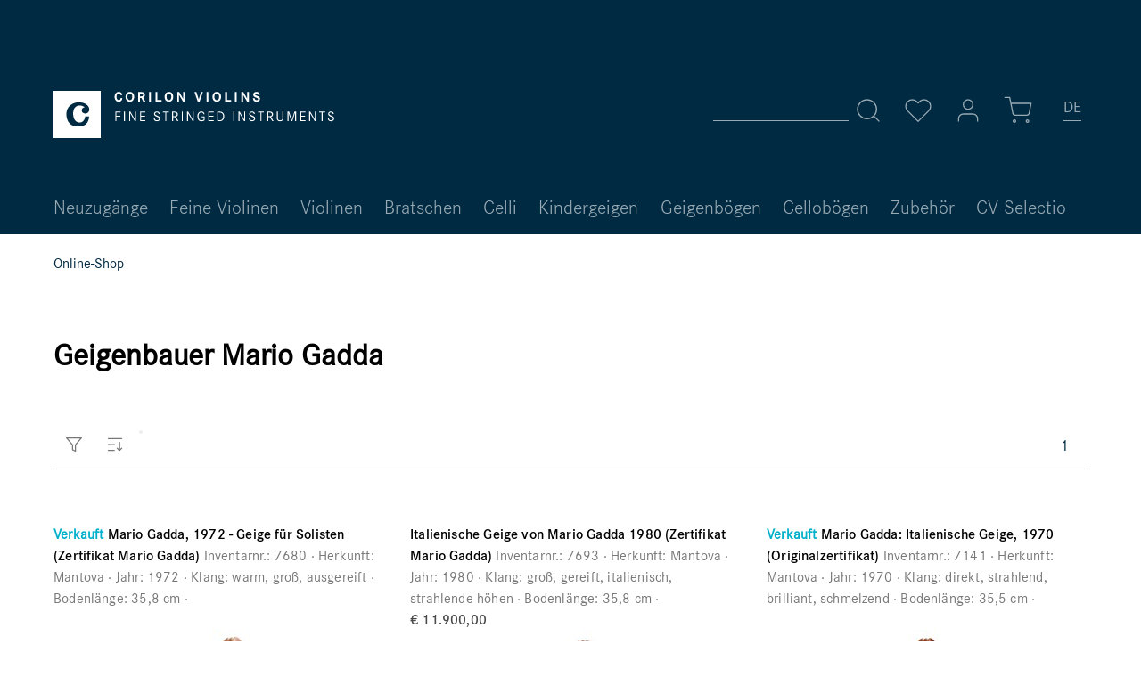

--- FILE ---
content_type: text/html; charset=UTF-8
request_url: https://www.corilon.com/mario-gadda/
body_size: 11888
content:
<!DOCTYPE html> <html class="no-js" lang="de-DE" itemscope="itemscope" itemtype="https://schema.org/WebPage"> <head> <meta charset="utf-8"><!-- WbmTagManager -->
<script>
(function(w,d,s,l,i){w[l]=w[l]||[];w[l].push({'gtm.start':new Date().getTime(),event:'gtm.js'});var f=d.getElementsByTagName(s)[0],j=d.createElement(s),dl=l!='dataLayer'?'&l='+l:'';j.async=true;j.src='https://www.googletagmanager.com/gtm.js?id='+i+dl;f.parentNode.insertBefore(j,f);})(window,document,'script','dataLayer','GTM-MBFDBMS');
</script>
<!-- End WbmTagManager --> <meta name="author" content="" /> <meta name="theme-color" content="#002A42"/> <meta name="robots" content="noindex, follow"> <meta name="revisit-after" content="15 days" /> <meta name="keywords" content="" /> <meta name="description" content="" /> <meta property="og:type" content="product" /> <meta property="og:site_name" content="Corilon violins" /> <meta property="og:title" content="Mario Gadda" /> <meta property="og:description" content="" /> <meta name="twitter:card" content="product" /> <meta name="twitter:site" content="Corilon violins" /> <meta name="twitter:title" content="Mario Gadda" /> <meta name="twitter:description" content="" /> <meta property="og:image" content="https://www.corilon.com/media/vector/b8/eb/d9/corilon-logotype-weiss.svg" /> <meta name="twitter:image" content="https://www.corilon.com/media/vector/b8/eb/d9/corilon-logotype-weiss.svg" /> <meta itemprop="copyrightHolder" content="Corilon violins" /> <meta itemprop="copyrightYear" content="2014" /> <meta itemprop="isFamilyFriendly" content="True" /> <meta itemprop="image" content="https://www.corilon.com/media/vector/b8/eb/d9/corilon-logotype-weiss.svg" /> <meta name="viewport" content="width=device-width, initial-scale=1.0"> <meta name="mobile-web-app-capable" content="yes"> <meta name="apple-mobile-web-app-title" content="Corilon violins"> <meta name="apple-mobile-web-app-capable" content="yes"> <meta name="apple-mobile-web-app-status-bar-style" content="default"> <link rel="alternate" href="https://www.corilon.com/mario-gadda/" hreflang="de-DE" /> <link rel="alternate" href="https://www.corilon.com/ch/mario-gadda/" hreflang="de-CH" /> <link rel="alternate" href="https://www.corilon.com/cn/mario-gadda/" hreflang="zh-CN" /> <link rel="alternate" href="https://www.corilon.com/es/mario-gadda/" hreflang="es-ES" /> <link rel="alternate" href="https://www.corilon.com/fr/mario-gadda/" hreflang="fr-FR" /> <link rel="alternate" href="https://www.corilon.com/it/mario-gadda/" hreflang="it-IT" /> <link rel="alternate" href="https://www.corilon.com/gb/mario-gadda/" hreflang="en-GB" /> <link rel="alternate" href="https://www.corilon.com/us/mario-gadda/" hreflang="en-US" /> <link rel="alternate" href="https://www.corilon.com/us/mario-gadda/" hreflang="x-default" /> <link rel="apple-touch-icon-precomposed" href="https://www.corilon.com/media/image/d1/cf/5f/corilon-online-violin-shop-180x180.jpg"> <link rel="shortcut icon" href="https://www.corilon.com/media/image/7a/05/19/Profilbild_AV4xfXsUvIDEcP.png"> <meta name="msapplication-navbutton-color" content="#D9400B" /> <meta name="application-name" content="Corilon violins" /> <meta name="msapplication-starturl" content="https://www.corilon.com/" /> <meta name="msapplication-window" content="width=1024;height=768" /> <meta name="msapplication-TileImage" content="https://www.corilon.com/media/image/95/37/7a/corilon-online-violin-shop-150x150.jpg"> <meta name="msapplication-TileColor" content="#D9400B"> <meta name="theme-color" content="#D9400B" /> <link rel="canonical" href="https://www.corilon.com/mario-gadda/"/> <title itemprop="name">Mario Gadda | ausgewählte Instrumente | Corilon violins | Corilon violins </title> <link href="/web/cache/1745249868_6d5bb29aa910b29b1cbfc2c5083a2948.css" media="all" rel="stylesheet" type="text/css" /> <script>
window.basketData = {
hasData: false,
data:[]
};
</script> <script>
var gaProperty = 'UA-37912498-1';
// Disable tracking if the opt-out cookie exists.
var disableStr = 'ga-disable-' + gaProperty;
if (document.cookie.indexOf(disableStr + '=true') > -1) {
window[disableStr] = true;
}
// Opt-out function
function gaOptout() {
document.cookie = disableStr + '=true; expires=Thu, 31 Dec 2199 23:59:59 UTC; path=/';
window[disableStr] = true;
}
</script> <div data-googleAnalytics="true" data-googleConversionID="" data-googleConversionLabel="" data-googleConversionLanguage="" data-googleTrackingID="UA-37912498-1" data-googleAnonymizeIp="1" data-googleOptOutCookie="1" data-googleTrackingLibrary="ua" data-realAmount="" data-showCookieNote="" data-cookieNoteMode="1" > </div> <script src="/custom/plugins/DIScoGA4S5/Resources/js/main.js" type="module"></script> <script type="text/javascript">
window.dataLayer = window.dataLayer || [];
window.ga4RemarketingEnabled = false;
window.googleAnalyticsEnabled = false;
window.googleAdsEnabled = false;
window.ga4AdvancedAdsEnabled = false;
window.ga4Enabled = false;
window.googleTagEnabled = false;
window.ga4orderNumber = Date.now();
window.ga4cookieConfig = "standardCookies";
window.generateLeadValue = 1;
window.ga4Currency = "EUR";
window.ga4TagId = "GTM-MBFDBMS";
window.googleTagEnabled = true;
window.ga4Enabled = true;
window.ga4controllerName = "listing";
window.ga4controllerAction = "manufacturer";
window.ga4activeNavigationName ="";
window.ga4activeNavigationId ="";
window.ga4affiliation = "Corilon violins";
window.ga4enableUserId = true;
window.ga4upCoupon = false;
window.ga4gpCoupon = false;
window.ga4Newsletter = false;
window.ga4SupportText = false;
window.googleAnalyticsEnabled = true;
window.ga4UserId = "";
window.ga4RemarketingEnabled = true;
window.googleAdsEnabled = true;
window.ga4AdvancedAdsEnabled = false;
window.adsValueNetto = false;
window.transactionIdMethod = 'hashedOrderId';
window.phoneNumberMethod = 'hashedPhoneNumber';
if (!window.googleAdsEnabled && !window.googleAnalyticsEnabled) {
window.ga4Enabled = false;
}
</script> <script type="text/javascript">
window.ga4Product = {};
</script> <script type="text/javascript">
window.ga4Product['corilon544'] = {};
window.ga4Product['corilon544']['item_brand'] = 'Mario Gadda';
window.ga4Product['corilon544']['item_name'] = 'Mario Gadda, 1972 - Geige für Solisten (Zertifikat Mario Gadda)';
window.ga4Product['corilon544']['minPurchase'] = '1';
window.ga4Product['corilon544']['item_id'] = 'corilon544';
window.ga4Product['corilon544']['item_shop_id'] = '25580';
window.ga4Product['corilon544']['realPrice'] = '11900';
window.ga4Product['corilon544']['price'] = '11900';
window.ga4Product['corilon544']['item_startPrice'] = '11900';
window.ga4Product['corilon544']['item_hasGraduatedPrice'] = '';
window.ga4Product['corilon544']['pseudoprice'] = '12900,00';
window.ga4Product['corilon544']['taxRate'] = '19';
window.ga4Product['corilon544']['item_variant'] = '';
window.ga4Product['corilon544']['item_category'] = '';
window.ga4Product['corilon590'] = {};
window.ga4Product['corilon590']['item_brand'] = 'Mario Gadda';
window.ga4Product['corilon590']['item_name'] = 'Italienische Geige von Mario Gadda 1980 (Zertifikat Mario Gadda)';
window.ga4Product['corilon590']['minPurchase'] = '1';
window.ga4Product['corilon590']['item_id'] = 'corilon590';
window.ga4Product['corilon590']['item_shop_id'] = '25622';
window.ga4Product['corilon590']['realPrice'] = '11900';
window.ga4Product['corilon590']['price'] = '11900';
window.ga4Product['corilon590']['item_startPrice'] = '11900';
window.ga4Product['corilon590']['item_hasGraduatedPrice'] = '';
window.ga4Product['corilon590']['pseudoprice'] = '11900';
window.ga4Product['corilon590']['taxRate'] = '19';
window.ga4Product['corilon590']['item_variant'] = '';
window.ga4Product['corilon590']['item_category'] = '';
window.ga4Product['corilon864'] = {};
window.ga4Product['corilon864']['item_brand'] = 'Mario Gadda';
window.ga4Product['corilon864']['item_name'] = 'Mario Gadda: Italienische Geige, 1970  (Originalzertifikat)';
window.ga4Product['corilon864']['minPurchase'] = '1';
window.ga4Product['corilon864']['item_id'] = 'corilon864';
window.ga4Product['corilon864']['item_shop_id'] = '25884';
window.ga4Product['corilon864']['realPrice'] = '11900';
window.ga4Product['corilon864']['price'] = '11900';
window.ga4Product['corilon864']['item_startPrice'] = '11900';
window.ga4Product['corilon864']['item_hasGraduatedPrice'] = '';
window.ga4Product['corilon864']['pseudoprice'] = '11900';
window.ga4Product['corilon864']['taxRate'] = '19';
window.ga4Product['corilon864']['item_variant'] = '';
window.ga4Product['corilon864']['item_category'] = '';
window.ga4Product['SW10046'] = {};
window.ga4Product['SW10046']['item_brand'] = 'Mario Gadda';
window.ga4Product['SW10046']['item_name'] = 'Feine italienische Bratsche von Mario Gadda (Zertifikat Mario Gadda)';
window.ga4Product['SW10046']['minPurchase'] = '1';
window.ga4Product['SW10046']['item_id'] = 'SW10046';
window.ga4Product['SW10046']['item_shop_id'] = '26597';
window.ga4Product['SW10046']['realPrice'] = '15900';
window.ga4Product['SW10046']['price'] = '15900';
window.ga4Product['SW10046']['item_startPrice'] = '15900';
window.ga4Product['SW10046']['item_hasGraduatedPrice'] = '';
window.ga4Product['SW10046']['pseudoprice'] = '15900';
window.ga4Product['SW10046']['taxRate'] = '19';
window.ga4Product['SW10046']['item_variant'] = '';
window.ga4Product['SW10046']['item_category'] = '';
window.ga4Product['SW10208'] = {};
window.ga4Product['SW10208']['item_brand'] = 'Mario Gadda';
window.ga4Product['SW10208']['item_name'] = 'Mario Gadda, italienisches Violoncello aus dem Jahr 1982';
window.ga4Product['SW10208']['minPurchase'] = '1';
window.ga4Product['SW10208']['item_id'] = 'SW10208';
window.ga4Product['SW10208']['item_shop_id'] = '26759';
window.ga4Product['SW10208']['realPrice'] = '17900';
window.ga4Product['SW10208']['price'] = '17900';
window.ga4Product['SW10208']['item_startPrice'] = '17900';
window.ga4Product['SW10208']['item_hasGraduatedPrice'] = '';
window.ga4Product['SW10208']['pseudoprice'] = '17900';
window.ga4Product['SW10208']['taxRate'] = '19';
window.ga4Product['SW10208']['item_variant'] = '';
window.ga4Product['SW10208']['item_category'] = '';
</script> </head> <body class="is--ctl-listing is--act-manufacturer is--no-sidebar" > <div class="page-wrap"> <noscript class="noscript-main"> <div class="alert is--warning"> <div class="alert--icon"> <i class="icon--element icon--warning"></i> </div> <div class="alert--content"> Um Corilon&#x20;violins in vollem Umfang nutzen zu k&ouml;nnen, empfehlen wir Ihnen Javascript in Ihrem Browser zu aktiveren. </div> </div> <!-- WbmTagManager (noscript) -->
<iframe src="https://www.googletagmanager.com/ns.html?id=GTM-MBFDBMS"
        height="0" width="0" style="display:none;visibility:hidden"></iframe>
<!-- End WbmTagManager (noscript) --></noscript> <header class="header-main"> <div class="top-bar" > <div class="container block-group"> <nav class="top-bar--navigation block" role="menubar">  <li class="navigation--entry entry--language" role="menuitem"> <a class="btn is--icon-left"> <div class="language-selection-underline"></div> <form method="post" class="language--form"> <div class="field--select"> <div class="select-field"> <div class="language-icon"> DE </div> <div class="language-icon-border"></div> <select name="__shop" class="language--select select2-custom" data-auto-submit="true"> <option value="1" selected="selected"> DE </option> <option value="6" > CH </option> <option value="8" > CN </option> <option value="16" > ES </option> <option value="12" > FR </option> <option value="15" > IT </option> <option value="3" > UK </option> <option value="5" > US </option> </select> </div> <input type="hidden" name="__redirect" value="1"> </div> </form> </a> </li>  </nav> </div> </div> <div class="container header--navigation"> <div class="logo-main block-group" role="banner"> <div class="logo--shop block"> <a class="logo--link" href="https://www.corilon.com/" title="Corilon violins - zur Startseite wechseln"> <img srcset="https://www.corilon.com/media/vector/b8/eb/d9/corilon-logotype-weiss.svg" alt="Corilon violins - zur Startseite wechseln" /> </a> </div> </div> <nav class="shop--navigation block-group"> <ul class="navigation--list block-group" role="menubar"> <li class="navigation--entry entry--menu-left" role="menuitem"> <a class="entry--link entry--trigger btn is--icon-left" data-navigation-main-toggler="true"> <svg class="icon" title="Icon" role="img"> <use xlink:href="/themes/Frontend/Corilon/frontend/_public/src/img/icons/icon-sprite.svg#menu"/> </svg> </a> </li> <li class="navigation--entry entry--search" role="menuitem" data-search="true" aria-haspopup="true"> <a class="btn entry--link entry--trigger" href="#show-hide--search" title="Suche anzeigen / schließen"> <svg class="icon" title="Icon" role="img"> <use xlink:href="/themes/Frontend/Corilon/frontend/_public/src/img/icons/icon-sprite.svg#search"/> </svg> <span class="search--display">Suchen</span> </a> <form action="/search" method="get" class="main-search--form"> <input type="search" name="sSearch" aria-label="Suchbegriff..." class="main-search--field" autocomplete="off" autocapitalize="off" placeholder="Suchbegriff..." maxlength="30" /> <button type="submit" class="main-search--button" aria-label="Suchen"> <svg class="icon" title="Icon" role="img"> <use xlink:href="/themes/Frontend/Corilon/frontend/_public/src/img/icons/icon-sprite.svg#search"/> </svg> <span class="main-search--text">Suchen</span> </button> <div class="form--ajax-loader">&nbsp;</div> </form> <div class="main-search--results"></div> </li> 
    <li class="navigation--entry entry--notepad" role="menuitem">
        <a href="https://www.corilon.com/note"
           title="Merkzettel" class="btn">
            <svg class="icon" title="Icon" role="img">
    <use xlink:href="/themes/Frontend/Corilon/frontend/_public/src/img/icons/icon-sprite.svg#heart"/>
</svg>
                    </a>
    </li>




    <li class="navigation--entry entry--account with-slt"
        role="menuitem"
        data-myaccount-toggler="true">
        
        
            <a
                title="Mein Konto"
                class="btn is--icon-left entry--link account--link">
                <svg class="icon" title="Icon" role="img">
    <use xlink:href="/themes/Frontend/Corilon/frontend/_public/src/img/icons/icon-sprite.svg#user"/>
</svg>
            </a>
        

                    
                <div class="account--dropdown-navigation">
                    
                    
                        
                    

                    
                            <div class="account--menu is--rounded is--personalized">
        
                            
                
                                            <span class="navigation--headline">
                            Mein Konto
                        </span>
                                    

                
                <div class="account--menu-container">

                    
                        
                        <ul class="sidebar--navigation navigation--list is--level0 show--active-items">
                            
                                
                                
                                    
                                                                                    <li class="navigation--entry">
                                                <span class="navigation--signin">
                                                    <a href="https://www.corilon.com/account#hide-registration"
                                                       class="blocked--link btn is--primary navigation--signin-btn"
                                                       data-collapseTarget="#registration"
                                                       data-action="close">
                                                        Anmelden
                                                    </a>
                                                    <span class="navigation--register">
                                                        oder
                                                        <a href="https://www.corilon.com/account#show-registration"
                                                           class="blocked--link"
                                                           data-collapseTarget="#registration"
                                                           data-action="open">
                                                            registrieren
                                                        </a>
                                                    </span>
                                                </span>
                                            </li>
                                                                            

                                    
                                        <li class="navigation--entry">
                                            <a href="https://www.corilon.com/account" title="Übersicht" class="navigation--link">
                                                Übersicht
                                            </a>
                                        </li>
                                    
                                

                                
                                
                                    <li class="navigation--entry">
                                        <a href="https://www.corilon.com/account/profile" title="Persönliche Daten" class="navigation--link" rel="nofollow">
                                            Persönliche Daten
                                        </a>
                                    </li>
                                

                                
                                
                                                                            
                                            <li class="navigation--entry">
                                                <a href="https://www.corilon.com/address/index/sidebar/" title="Adressen" class="navigation--link" rel="nofollow">
                                                    Adressen
                                                </a>
                                            </li>
                                        
                                                                    

                                
                                
    
                                    <li class="navigation--entry">
                                        <a href="https://www.corilon.com/account/payment" title="Zahlungsarten" class="navigation--link" rel="nofollow">
                                            Zahlungsarten
                                        </a>
                                    </li>
                                

    

                                
                                
                                    <li class="navigation--entry">
                                        <a href="https://www.corilon.com/account/orders" title="Bestellungen" class="navigation--link" rel="nofollow">
                                            Bestellungen
                                        </a>
                                    </li>
                                

                                
                                
                                                                    

                                
                                
                                    <li class="navigation--entry">
                                        <a href="https://www.corilon.com/note" title="Merkliste" class="navigation--link" rel="nofollow">
                                            Merkliste
                                        </a>
                                    </li>
                                

                                
                                
                                                                    

                                
                                
                                                                    
                            
                        </ul>
                    
                </div>
                    
    </div>
                    
                </div>
            
            </li>




    <li class="navigation--entry entry--cart" role="menuitem">
        <a class="btn is--icon-left cart--link" href="https://www.corilon.com/checkout/cart"
           title="Warenkorb">
            <span class="cart--display">
                                    Warenkorb
                            </span>

            <span class="badge cart--quantity is--hidden">0</span>
            <svg class="icon" title="Icon" role="img">
    <use xlink:href="/themes/Frontend/Corilon/frontend/_public/src/img/icons/icon-sprite.svg#shopping-cart"/>
</svg>
        </a>
        <div class="ajax-loader">&nbsp;</div>
    </li>
    
    <li class="navigation--entry entry--language" role="menuitem">
    </li>



 </ul> </nav> <div class="container--ajax-cart is--shown" data-collapse-cart="true"></div> </div> </header> <nav class="navigation-main"> <div class="container" data-menu-scroller="true" data-listSelector=".navigation--list.container" data-viewPortSelector=".navigation--list-wrapper"> <div class="navigation--list-wrapper"> <ul class="navigation--list container" role="menubar" itemscope="itemscope" itemtype="https://schema.org/SiteNavigationElement"> <li class="navigation--entry" role="menuitem"> <a class="navigation--link" href="https://www.corilon.com/neuheiten/" title="Neuzugänge" itemprop="url"> <span itemprop="name">Neuzugänge</span> </a> </li> <li class="navigation--entry" role="menuitem"> <a class="navigation--link" href="https://www.corilon.com/feine-violinen/" title="Feine Violinen" itemprop="url"> <span itemprop="name">Feine Violinen</span> </a> </li> <li class="navigation--entry" role="menuitem"> <a class="navigation--link" href="https://www.corilon.com/violinen/" title="Violinen" itemprop="url"> <span itemprop="name">Violinen</span> </a> </li> <li class="navigation--entry" role="menuitem"> <a class="navigation--link" href="https://www.corilon.com/bratschen/" title="Bratschen" itemprop="url"> <span itemprop="name">Bratschen</span> </a> </li> <li class="navigation--entry" role="menuitem"> <a class="navigation--link" href="https://www.corilon.com/celli/" title="Celli" itemprop="url"> <span itemprop="name">Celli</span> </a> </li> <li class="navigation--entry" role="menuitem"> <a class="navigation--link" href="https://www.corilon.com/kindergeigen/" title="Kindergeigen" itemprop="url"> <span itemprop="name">Kindergeigen</span> </a> </li> <li class="navigation--entry" role="menuitem"> <a class="navigation--link" href="https://www.corilon.com/geigenboegen/" title="Geigenbögen" itemprop="url"> <span itemprop="name">Geigenbögen</span> </a> </li> <li class="navigation--entry" role="menuitem"> <a class="navigation--link" href="https://www.corilon.com/celloboegen/" title="Cellobögen" itemprop="url"> <span itemprop="name">Cellobögen</span> </a> </li> <li class="navigation--entry" role="menuitem"> <a class="navigation--link" href="https://www.corilon.com/zubehoer/" title="Zubehör" itemprop="url"> <span itemprop="name">Zubehör</span> </a> </li> <li class="navigation--entry" role="menuitem"> <a class="navigation--link" href="https://www.corilon.com/cvselectio/" title="CV Selectio" itemprop="url"> <span itemprop="name">CV Selectio</span> </a> </li> </ul> </div> </div> </nav> <section class=" content-main container block-group"> <nav class="content--breadcrumb block"> <ul class="breadcrumb--list" role="menu" itemscope itemtype="https://schema.org/BreadcrumbList"> <li class="breadcrumb--entry is--active" itemprop="itemListElement" itemscope itemtype="http://schema.org/ListItem"> <a class="breadcrumb--link" href="https://www.corilon.com/" title="Online-Shop" itemprop="item"> <link itemprop="url" href="https://www.corilon.com/" /> <span class="breadcrumb--title" itemprop="name">Online-Shop</span> </a> <meta itemprop="position" content="0" /> </li> </ul> </nav> <div class="content-main--inner"> <div class="content--wrapper"> <div class="content listing--content"> <div class="vendor--info panel has--border"> <h1 class="panel--title is--underline"> Geigenbauer Mario Gadda </h1> <div class="panel--body is--wide"> </div> </div> <div class="listing--wrapper"> <div data-listing-actions="true" data-bufferTime="0" class="listing--actions is--rounded"> <div class="pagination--top"> <div class="listing--paging panel--paging"> <a href="/mario-gadda/?p=1" title="" class="paging--link is--active" data-action-link="true">1</a> </div> </div> <div class="action--filter"> <div class="action--filter-btn"> <a href="#" class="filter--trigger btn" data-filter-trigger="true" data-offcanvas="true" data-offCanvasSelector=".action--filter-options" data-closeButtonSelector=".filter--close-btn"> <svg class="icon" title="Icon" role="img"> <use xlink:href="/themes/Frontend/Corilon/frontend/_public/src/img/icons/icon-sprite.svg#filter"/> </svg> </a> </div> <form id="filter" method="get" data-filter-form="true" data-is-in-sidebar="false" data-listing-url="https://www.corilon.com/widgets/listing/listingCount/sSupplier/192/sCategory/3" data-is-filtered="0" data-load-facets="true" data-instant-filter-result="true" class=" is--instant-filter"> <div class="action--filter-options off-canvas is--ajax-reload"> <a href="#" class="filter--close-btn" data-show-products-text="%s Produkt(e) anzeigen" title="Filter schließen"> <svg class="icon" title="Icon" role="img"> <use xlink:href="/themes/Frontend/Corilon/frontend/_public/src/img/icons/icon-sprite.svg#x"/> </svg> </a> <div class="filter--container"> <input type="hidden" name="p" value="1"/> <input type="hidden" name="o" value="3"/> <input type="hidden" name="n" value="24"/> <div class="filter--facet-container"> <div class="filter-panel filter--multi-selection filter-facet--value-list-single facet--property" data-filter-type="value-list-single" data-facet-name="property" data-field-name="f"> <div class="filter-panel--flyout"> <label class="filter-panel--title" for="f" title="Herkunft"> Herkunft </label> <span class="filter-panel--icon"> <svg class="icon" title="Icon" role="img"> <use xlink:href="/themes/Frontend/Corilon/frontend/_public/src/img/icons/icon-sprite.svg#chevron-down"/> </svg> </span> <div class="filter-panel--content input-type--checkbox"> <ul class="filter-panel--option-list"> <li class="filter-panel--option"> <div class="option--container"> <span class="filter-panel--input filter-panel--checkbox"> <input type="checkbox" id="__f__7" name="__f__7" value="7" /> <span class="input--state checkbox--state"> <span class="checkbox--state--off"> <svg class="icon" title="Icon" role="img"> <use xlink:href="/themes/Frontend/Corilon/frontend/_public/src/img/icons/icon-sprite.svg#square"/> </svg> </span> <span class="checkbox--state--on"> <svg class="icon" title="Icon" role="img"> <use xlink:href="/themes/Frontend/Corilon/frontend/_public/src/img/icons/icon-sprite.svg#check-square"/> </svg> </span> </span> </span> <label class="filter-panel--label" for="__f__7"> Italien </label> </div> </li> </ul> </div> </div> </div> <div class="filter-panel filter--multi-selection filter-facet--value-list-single facet--property" data-filter-type="value-list-single" data-facet-name="property" data-field-name="f"> <div class="filter-panel--flyout"> <label class="filter-panel--title" for="f" title="Jahr"> Jahr </label> <span class="filter-panel--icon"> <svg class="icon" title="Icon" role="img"> <use xlink:href="/themes/Frontend/Corilon/frontend/_public/src/img/icons/icon-sprite.svg#chevron-down"/> </svg> </span> <div class="filter-panel--content input-type--checkbox"> <ul class="filter-panel--option-list"> <li class="filter-panel--option"> <div class="option--container"> <span class="filter-panel--input filter-panel--checkbox"> <input type="checkbox" id="__f__14" name="__f__14" value="14" /> <span class="input--state checkbox--state"> <span class="checkbox--state--off"> <svg class="icon" title="Icon" role="img"> <use xlink:href="/themes/Frontend/Corilon/frontend/_public/src/img/icons/icon-sprite.svg#square"/> </svg> </span> <span class="checkbox--state--on"> <svg class="icon" title="Icon" role="img"> <use xlink:href="/themes/Frontend/Corilon/frontend/_public/src/img/icons/icon-sprite.svg#check-square"/> </svg> </span> </span> </span> <label class="filter-panel--label" for="__f__14"> nach 1950 </label> </div> </li> </ul> </div> </div> </div> <div class="filter-panel filter--multi-selection filter-facet--value-list-single facet--property" data-filter-type="value-list-single" data-facet-name="property" data-field-name="f"> <div class="filter-panel--flyout"> <label class="filter-panel--title" for="f" title="Klang"> Klang </label> <span class="filter-panel--icon"> <svg class="icon" title="Icon" role="img"> <use xlink:href="/themes/Frontend/Corilon/frontend/_public/src/img/icons/icon-sprite.svg#chevron-down"/> </svg> </span> <div class="filter-panel--content input-type--checkbox"> <ul class="filter-panel--option-list"> <li class="filter-panel--option"> <div class="option--container"> <span class="filter-panel--input filter-panel--checkbox"> <input type="checkbox" id="__f__15" name="__f__15" value="15" /> <span class="input--state checkbox--state"> <span class="checkbox--state--off"> <svg class="icon" title="Icon" role="img"> <use xlink:href="/themes/Frontend/Corilon/frontend/_public/src/img/icons/icon-sprite.svg#square"/> </svg> </span> <span class="checkbox--state--on"> <svg class="icon" title="Icon" role="img"> <use xlink:href="/themes/Frontend/Corilon/frontend/_public/src/img/icons/icon-sprite.svg#check-square"/> </svg> </span> </span> </span> <label class="filter-panel--label" for="__f__15"> Hell </label> </div> </li> <li class="filter-panel--option"> <div class="option--container"> <span class="filter-panel--input filter-panel--checkbox"> <input type="checkbox" id="__f__16" name="__f__16" value="16" /> <span class="input--state checkbox--state"> <span class="checkbox--state--off"> <svg class="icon" title="Icon" role="img"> <use xlink:href="/themes/Frontend/Corilon/frontend/_public/src/img/icons/icon-sprite.svg#square"/> </svg> </span> <span class="checkbox--state--on"> <svg class="icon" title="Icon" role="img"> <use xlink:href="/themes/Frontend/Corilon/frontend/_public/src/img/icons/icon-sprite.svg#check-square"/> </svg> </span> </span> </span> <label class="filter-panel--label" for="__f__16"> Dunkel </label> </div> </li> <li class="filter-panel--option"> <div class="option--container"> <span class="filter-panel--input filter-panel--checkbox"> <input type="checkbox" id="__f__17" name="__f__17" value="17" /> <span class="input--state checkbox--state"> <span class="checkbox--state--off"> <svg class="icon" title="Icon" role="img"> <use xlink:href="/themes/Frontend/Corilon/frontend/_public/src/img/icons/icon-sprite.svg#square"/> </svg> </span> <span class="checkbox--state--on"> <svg class="icon" title="Icon" role="img"> <use xlink:href="/themes/Frontend/Corilon/frontend/_public/src/img/icons/icon-sprite.svg#check-square"/> </svg> </span> </span> </span> <label class="filter-panel--label" for="__f__17"> Weich </label> </div> </li> <li class="filter-panel--option"> <div class="option--container"> <span class="filter-panel--input filter-panel--checkbox"> <input type="checkbox" id="__f__18" name="__f__18" value="18" /> <span class="input--state checkbox--state"> <span class="checkbox--state--off"> <svg class="icon" title="Icon" role="img"> <use xlink:href="/themes/Frontend/Corilon/frontend/_public/src/img/icons/icon-sprite.svg#square"/> </svg> </span> <span class="checkbox--state--on"> <svg class="icon" title="Icon" role="img"> <use xlink:href="/themes/Frontend/Corilon/frontend/_public/src/img/icons/icon-sprite.svg#check-square"/> </svg> </span> </span> </span> <label class="filter-panel--label" for="__f__18"> Klar </label> </div> </li> <li class="filter-panel--option"> <div class="option--container"> <span class="filter-panel--input filter-panel--checkbox"> <input type="checkbox" id="__f__19" name="__f__19" value="19" /> <span class="input--state checkbox--state"> <span class="checkbox--state--off"> <svg class="icon" title="Icon" role="img"> <use xlink:href="/themes/Frontend/Corilon/frontend/_public/src/img/icons/icon-sprite.svg#square"/> </svg> </span> <span class="checkbox--state--on"> <svg class="icon" title="Icon" role="img"> <use xlink:href="/themes/Frontend/Corilon/frontend/_public/src/img/icons/icon-sprite.svg#check-square"/> </svg> </span> </span> </span> <label class="filter-panel--label" for="__f__19"> Brilliant </label> </div> </li> </ul> </div> </div> </div> <div class="filter-panel filter--multi-selection filter-facet--value-list-single facet--property" data-filter-type="value-list-single" data-facet-name="property" data-field-name="f"> <div class="filter-panel--flyout"> <label class="filter-panel--title" for="f" title="Instrument"> Instrument </label> <span class="filter-panel--icon"> <svg class="icon" title="Icon" role="img"> <use xlink:href="/themes/Frontend/Corilon/frontend/_public/src/img/icons/icon-sprite.svg#chevron-down"/> </svg> </span> <div class="filter-panel--content input-type--checkbox"> <ul class="filter-panel--option-list"> <li class="filter-panel--option"> <div class="option--container"> <span class="filter-panel--input filter-panel--checkbox"> <input type="checkbox" id="__f__1" name="__f__1" value="1" /> <span class="input--state checkbox--state"> <span class="checkbox--state--off"> <svg class="icon" title="Icon" role="img"> <use xlink:href="/themes/Frontend/Corilon/frontend/_public/src/img/icons/icon-sprite.svg#square"/> </svg> </span> <span class="checkbox--state--on"> <svg class="icon" title="Icon" role="img"> <use xlink:href="/themes/Frontend/Corilon/frontend/_public/src/img/icons/icon-sprite.svg#check-square"/> </svg> </span> </span> </span> <label class="filter-panel--label" for="__f__1"> Violine </label> </div> </li> <li class="filter-panel--option"> <div class="option--container"> <span class="filter-panel--input filter-panel--checkbox"> <input type="checkbox" id="__f__2" name="__f__2" value="2" /> <span class="input--state checkbox--state"> <span class="checkbox--state--off"> <svg class="icon" title="Icon" role="img"> <use xlink:href="/themes/Frontend/Corilon/frontend/_public/src/img/icons/icon-sprite.svg#square"/> </svg> </span> <span class="checkbox--state--on"> <svg class="icon" title="Icon" role="img"> <use xlink:href="/themes/Frontend/Corilon/frontend/_public/src/img/icons/icon-sprite.svg#check-square"/> </svg> </span> </span> </span> <label class="filter-panel--label" for="__f__2"> Bratsche </label> </div> </li> <li class="filter-panel--option"> <div class="option--container"> <span class="filter-panel--input filter-panel--checkbox"> <input type="checkbox" id="__f__3" name="__f__3" value="3" /> <span class="input--state checkbox--state"> <span class="checkbox--state--off"> <svg class="icon" title="Icon" role="img"> <use xlink:href="/themes/Frontend/Corilon/frontend/_public/src/img/icons/icon-sprite.svg#square"/> </svg> </span> <span class="checkbox--state--on"> <svg class="icon" title="Icon" role="img"> <use xlink:href="/themes/Frontend/Corilon/frontend/_public/src/img/icons/icon-sprite.svg#check-square"/> </svg> </span> </span> </span> <label class="filter-panel--label" for="__f__3"> Cello </label> </div> </li> </ul> </div> </div> </div> <div class="filter-panel filter--range facet--price" data-filter-type="range" data-facet-name="price" data-field-name="price"> <div class="filter-panel--flyout"> <label class="filter-panel--title" title="Preis"> Preis </label> <span class="filter-panel--icon"> <svg class="icon" title="Icon" role="img"> <use xlink:href="/themes/Frontend/Corilon/frontend/_public/src/img/icons/icon-sprite.svg#chevron-down"/> </svg> </span> <div class="filter-panel--content"> <div class="range-slider" data-range-slider="true" data-roundPretty="false" data-labelFormat="&euro;&nbsp;0,00" data-suffix="" data-stepCount="100" data-stepCurve="linear" data-startMin="11900" data-digits="2" data-startMax="17900" data-rangeMin="11900" data-rangeMax="17900"> <input type="hidden" id="min" name="min" data-range-input="min" value="11900" disabled="disabled" /> <input type="hidden" id="max" name="max" data-range-input="max" value="17900" disabled="disabled" /> <div class="filter-panel--range-info"> <span class="range-info--min"> von </span> <label class="range-info--label" for="min" data-range-label="min"> 11900 </label> <span class="range-info--max"> bis </span> <label class="range-info--label" for="max" data-range-label="max"> 17900 </label> </div> </div> </div> </div> </div> </div> <div class="filter--active-container visible--xs visible--s hidden--m hidden--l hidden--xl" data-reset-label="Alle Filter zurücksetzen"> </div> </div> </div> <div class="filter--active-container-desktop" data-reset-label="Alle Filter zurücksetzen"> </div> </form> <div id="dreisc-seo-filter--config-container" style="display: none;" data-category-extra-params="" data-filter-reset-url="" data-filter-seo-url="" data-integrated-params="" ></div> </div> <form class="action--sort action--content block" method="get" data-action-form="true"> <input type="hidden" name="p" value="1"> <label class="sort--label action--label" for="o"> <svg class="icon" title="Icon" role="img"> <use xlink:href="/themes/Frontend/Corilon/frontend/_public/src/img/icons/icon-sprite.svg#sort"/> </svg> </label> <div class="sort--select"> <select name="o" id="o" class="select2-custom sort-select" data-no-fancy-select="true" data-auto-submit="true" data-loadingindicator="false"> <option value="" disabled="disabled" selected="selected"> Sortierung: </option> <option value="3" selected="selected">Niedrigster Preis</option> <option value="1">Neuheiten</option> <option value="4">Höchster Preis</option> </select> </div> </form> </div> <div class="listing--container"> <div class="listing-no-filter-result"> <div class="alert is--info is--rounded is--hidden"> <div class="alert--icon"> <i class="icon--element icon--info"></i> </div> <div class="alert--content"> Für die Filterung wurden keine Ergebnisse gefunden! </div> </div> </div> <div class="listing" data-ajax-wishlist="true" data-compare-ajax="true" data-pageShortParameter="p"> <div class="product--box box--basic" data-page-index="1" data-ordernumber="corilon544" data-category-id="3"> <div class="box--content"> <a href="https://www.corilon.com/violinen/feine-italienische-violine-mario-gadda" class="product--link" title="Mario Gadda, 1972 - Geige für Solisten (Zertifikat Mario Gadda)"> <div class="product--info"> <div class="product--custom"> <div class="product--properties product--properties-state"> Verkauft </div> <h2 class="product--title"> Mario Gadda, 1972 - Geige für Solisten (Zertifikat Mario Gadda) </h2> <div class="product--properties"> <dl class="product--properties-list"> <dt class="product--properties-label"> Inventarnr.: </dt> <dd class="product--properties-value"> 7680 </dd> <dt class="product--properties-label"> Herkunft: </dt> <dd class="product--properties-value"> Mantova </dd> <dt class="product--properties-label"> Jahr: </dt> <dd class="product--properties-value"> 1972 </dd> <dt class="product--properties-label"> Klang: </dt> <dd class="product--properties-value"> warm, groß, ausgereift </dd> <dt class="product--properties-label"> Bodenlänge: </dt> <dd class="product--properties-value"> 35,8 cm </dd> </dl> </div> <div class="product--properties"> <dl class="product--properties-list"> </dl> </div> <div class="product--price-info"> <div class="price--unit" title="Inhalt"> </div> <div class="product--price"> <span class="price--default is--nowrap is--discount"> <span class="entry--label"></span> <span class="entry--content"> </span> </div> </div> </div> </div> <div class="product--image"> <figure class="image--element" > <span class="image--media"> <img srcset="https://www.corilon.com/media/image/67/dd/c4/mario-gadda-1972-7680-1a_576x576.jpg, https://www.corilon.com/media/image/ab/72/69/mario-gadda-1972-7680-1a_576x576@2x.jpg 2x" alt="Mario Gadda, Mantova 1972" title="Mario Gadda, Mantova 1972" /> </span> </figure> </div> </a> <div class="product--actions sound-sample-listing"> <div class="sound-sample-container"> <div> <a class="product--action action--audio-sample" href="https://www.corilon.com/violinen/feine-italienische-violine-mario-gadda"> <svg class="icon" title="Icon" role="img"> <use xlink:href="/themes/Frontend/Corilon/frontend/_public/src/img/icons/icon-sprite.svg#music"/> </svg> Audio </a> </div> </div> </div> </div> </div> <div class="product--box box--basic" data-page-index="1" data-ordernumber="corilon590" data-category-id="3"> <div class="box--content"> <a href="https://www.corilon.com/violinen/italienische-geigen/mario-gadda-geige-nach-scarampella" class="product--link" title="Italienische Geige von Mario Gadda 1980 (Zertifikat Mario Gadda)"> <div class="product--info"> <div class="product--custom"> <div class="product--properties product--properties-state"> </div> <h2 class="product--title"> Italienische Geige von Mario Gadda 1980 (Zertifikat Mario Gadda) </h2> <div class="product--properties"> <dl class="product--properties-list"> <dt class="product--properties-label"> Inventarnr.: </dt> <dd class="product--properties-value"> 7693 </dd> <dt class="product--properties-label"> Herkunft: </dt> <dd class="product--properties-value"> Mantova </dd> <dt class="product--properties-label"> Jahr: </dt> <dd class="product--properties-value"> 1980 </dd> <dt class="product--properties-label"> Klang: </dt> <dd class="product--properties-value"> groß, gereift, italienisch, strahlende höhen </dd> <dt class="product--properties-label"> Bodenlänge: </dt> <dd class="product--properties-value"> 35,8 cm </dd> </dl> </div> <div class="product--properties"> <dl class="product--properties-list"> </dl> </div> <div class="product--price-info"> <div class="price--unit" title="Inhalt"> </div> <div class="product--price"> <span class="price--default is--nowrap"> <span class="entry--label"></span> <span class="entry--content"> &euro;&nbsp;11.900,00 </span> </div> </div> </div> </div> <div class="product--image"> <figure class="image--element" > <span class="image--media"> <img srcset="https://www.corilon.com/media/image/17/f6/82/mario-gadda-7693-1a_576x576.jpg, https://www.corilon.com/media/image/a7/ac/c3/mario-gadda-7693-1a_576x576@2x.jpg 2x" alt="Mario Gadda / Gaetano Gadda " title="Mario Gadda / Gaetano Gadda " /> </span> </figure> </div> </a> <div class="product--actions sound-sample-listing"> <div class="sound-sample-container"> <div> <a class="product--action action--audio-sample" href="https://www.corilon.com/violinen/italienische-geigen/mario-gadda-geige-nach-scarampella"> <svg class="icon" title="Icon" role="img"> <use xlink:href="/themes/Frontend/Corilon/frontend/_public/src/img/icons/icon-sprite.svg#music"/> </svg> Audio </a> </div> </div> </div> <div class="product--btn-container"> <form name="sAddToBasket" method="post" action="https://www.corilon.com/checkout/addArticle" class="buybox--form" data-add-article="true" data-eventName="submit" > <input type="hidden" name="sAdd" value="corilon590"/> <button class="buybox--button btn" name="Jetzt kaufen"> <svg class="icon" title="Icon" role="img"> <use xlink:href="/themes/Frontend/Corilon/frontend/_public/src/img/icons/icon-sprite.svg#shopping-cart"/> </svg> <span class="buy-btn--cart-add"></span> <span class="buy-btn--cart-text">Kaufen</span> </button> </form> </div> </div> </div> <div class="product--box box--basic" data-page-index="1" data-ordernumber="corilon864" data-category-id="3"> <div class="box--content"> <a href="https://www.corilon.com/violinen/mario-gadda-italienische-geige-mantova" class="product--link" title="Mario Gadda: Italienische Geige, 1970 (Originalzertifikat)"> <div class="product--info"> <div class="product--custom"> <div class="product--properties product--properties-state"> Verkauft </div> <h2 class="product--title"> Mario Gadda: Italienische Geige, 1970 (Originalzertifikat) </h2> <div class="product--properties"> <dl class="product--properties-list"> <dt class="product--properties-label"> Inventarnr.: </dt> <dd class="product--properties-value"> 7141 </dd> <dt class="product--properties-label"> Herkunft: </dt> <dd class="product--properties-value"> Mantova </dd> <dt class="product--properties-label"> Jahr: </dt> <dd class="product--properties-value"> 1970 </dd> <dt class="product--properties-label"> Klang: </dt> <dd class="product--properties-value"> direkt, strahlend, brilliant, schmelzend </dd> <dt class="product--properties-label"> Bodenlänge: </dt> <dd class="product--properties-value"> 35,5 cm </dd> </dl> </div> <div class="product--properties"> <dl class="product--properties-list"> </dl> </div> <div class="product--price-info"> <div class="price--unit" title="Inhalt"> </div> <div class="product--price"> <span class="price--default is--nowrap"> <span class="entry--label"></span> <span class="entry--content"> </span> </div> </div> </div> </div> <div class="product--image"> <figure class="image--element" > <span class="image--media"> <img srcset="https://www.corilon.com/media/image/c5/a5/e5/mario-gadda-7141-1a_576x576.jpg, https://www.corilon.com/media/image/f9/d5/14/mario-gadda-7141-1a_576x576@2x.jpg 2x" alt="Mario Gadda 1970" title="Mario Gadda 1970" /> </span> </figure> </div> </a> <div class="product--actions sound-sample-listing"> <div class="sound-sample-container"> <div> <a class="product--action action--audio-sample" href="https://www.corilon.com/violinen/mario-gadda-italienische-geige-mantova"> <svg class="icon" title="Icon" role="img"> <use xlink:href="/themes/Frontend/Corilon/frontend/_public/src/img/icons/icon-sprite.svg#music"/> </svg> Audio </a> </div> </div> </div> </div> </div> <div class="product--box box--basic" data-page-index="1" data-ordernumber="SW10208" data-category-id="3"> <div class="box--content"> <a href="https://www.corilon.com/celli/mario-gadda-cello" class="product--link" title="Mario Gadda, italienisches Violoncello aus dem Jahr 1982"> <div class="product--info"> <div class="product--custom"> <div class="product--properties product--properties-state"> Verkauft </div> <h2 class="product--title"> Mario Gadda, italienisches Violoncello aus dem Jahr 1982 </h2> <div class="product--properties"> <dl class="product--properties-list"> <dt class="product--properties-label"> Inventarnr.: </dt> <dd class="product--properties-value"> 6738 </dd> <dt class="product--properties-label"> Herkunft: </dt> <dd class="product--properties-value"> Mantova </dd> <dt class="product--properties-label"> Jahr: </dt> <dd class="product--properties-value"> 1982 </dd> <dt class="product--properties-label"> Klang: </dt> <dd class="product--properties-value"> warm, groß, samtig </dd> <dt class="product--properties-label"> Bodenlänge: </dt> <dd class="product--properties-value"> 75,7 cm </dd> </dl> </div> <div class="product--properties"> <dl class="product--properties-list"> </dl> </div> <div class="product--price-info"> <div class="price--unit" title="Inhalt"> </div> <div class="product--price"> <span class="price--default is--nowrap"> <span class="entry--label"></span> <span class="entry--content"> </span> </div> </div> </div> </div> <div class="product--image"> <figure class="image--element" > <span class="image--media"> <img srcset="https://www.corilon.com/media/image/e1/fa/8c/mario-gadda-cello6738-1_576x576.jpg, https://www.corilon.com/media/image/6f/40/38/mario-gadda-cello6738-1_576x576@2x.jpg 2x" alt="Mario Gadda, italienisches Violoncello aus dem Jahr 1982" title="Mario Gadda, italienisches Violoncello aus dem Jahr 1982" /> </span> </figure> </div> </a> <div class="product--actions sound-sample-listing"> </div> </div> </div> </div> </div> <div class="listing--bottom-paging"> <div class="listing--paging panel--paging"> <a href="/mario-gadda/?p=1" title="" class="paging--link is--active" data-action-link="true">1</a> </div> </div> </div> <div class="category-teaser-text-bottom"> </div> </div> </div> </div> </section> <footer class="footer-main"> <div class="reasons"> <div class="container"> <div class="reasons__logo"> <img srcset="https://www.corilon.com/media/vector/b8/eb/d9/corilon-logotype-weiss.svg" alt="Corilon violins - zur Startseite wechseln"/> </div> <ul class="reasons__list"> <li class="reasons__list-item"> 30 TAGE RÜCKGABERECHT </li> <li class="reasons__list-item"> ECHTHEITS-GARANTIE </li> <li class="reasons__list-item"> VERSANDKOSTENFREI </li> <li class="reasons__list-item"> INZAHLUNGNAHME-GARANTIE </li> </ul> </div> </div> <div class="container"> <div class="footer--columns block-group"> <div class="footer--column column--menu block"> <div class="column--headline">Shop Service</div> <nav class="column--navigation column--content"> <ul class="navigation--list" role="menu"> <li class="navigation--entry" role="menuitem"> <a class="navigation--link" href="https://www.corilon.com/corilon-qualitaet" title="Corilon-Qualität"> Corilon-Qualität </a> </li> <li class="navigation--entry" role="menuitem"> <a class="navigation--link" href="https://www.corilon.com/ruecknahmegarantie" title="30 Tage Rückgaberecht"> 30 Tage Rückgaberecht </a> </li> <li class="navigation--entry" role="menuitem"> <a class="navigation--link" href="https://www.corilon.com/inzahlungnahme" title="Inzahlungnahme-Garantie"> Inzahlungnahme-Garantie </a> </li> <li class="navigation--entry" role="menuitem"> <a class="navigation--link" href="https://www.corilon.com/versandkosten-zahlungsarten" title="Versandkosten &amp; Zahlungsarten"> Versandkosten & Zahlungsarten </a> </li> <li class="navigation--entry" role="menuitem"> <a class="navigation--link" href="https://www.corilon.com/kommissionsverkauf" title="Verkauf in Kommission"> Verkauf in Kommission </a> </li> <li class="navigation--entry" role="menuitem"> <a class="navigation--link" href="https://www.corilon.com/wertgutachten-zertifikate" title="Wertgutachten &amp; Zertifikate"> Wertgutachten & Zertifikate </a> </li> <li class="navigation--entry" role="menuitem"> <a class="navigation--link" href="https://www.corilon.com/widerrufsrecht" title="Widerrufsrecht"> Widerrufsrecht </a> </li> <li class="navigation--entry" role="menuitem"> <a class="navigation--link" href="https://www.corilon.com/kontakt" title="Kontakt" target="_self"> Kontakt </a> </li> </ul> </nav> </div> <div class="footer--column column--menu block"> <div class="column--headline">Unternehmen</div> <nav class="column--navigation column--content"> <ul class="navigation--list" role="menu"> <li class="navigation--entry" role="menuitem"> <a class="navigation--link" href="https://www.corilon.com/corilon-violins-showroom-cremona" title="Corilon Showroom Cremona"> Corilon Showroom Cremona </a> </li> <li class="navigation--entry" role="menuitem"> <a class="navigation--link" href="https://www.corilon.com/geigenbauer-cremona" title="Geigenbauwerkstatt | Cremona "> Geigenbauwerkstatt | Cremona </a> </li> <li class="navigation--entry" role="menuitem"> <a class="navigation--link" href="https://www.corilon.com/geigenbauer-muenchen" title="Geigenbauer | München"> Geigenbauer | München </a> </li> <li class="navigation--entry" role="menuitem"> <a class="navigation--link" href="https://www.corilon.com/oeffnungszeiten" title="Öffnungszeiten | Verkauf"> Öffnungszeiten | Verkauf </a> </li> <li class="navigation--entry" role="menuitem"> <a class="navigation--link" href="https://www.corilon.com/kundenfeedback" title="Erfahrungen | Kundenfeedback"> Erfahrungen | Kundenfeedback </a> </li> <li class="navigation--entry" role="menuitem"> <a class="navigation--link" href="https://www.corilon.com/stellenangebote-geigenbauer" title="Stellenangebote Geigenbauer"> Stellenangebote Geigenbauer </a> </li> <li class="navigation--entry" role="menuitem"> <a class="navigation--link" href="https://www.corilon.com/datenschutz" title="Datenschutz"> Datenschutz </a> </li> <li class="navigation--entry" role="menuitem"> <a class="navigation--link" href="https://www.corilon.com/agb" title="AGB"> AGB </a> </li> <li class="navigation--entry" role="menuitem"> <a class="navigation--link" href="https://www.corilon.com/ueber-corilon" title="Über Corilon"> Über Corilon </a> </li> <li class="navigation--entry" role="menuitem"> <a class="navigation--link" href="https://www.corilon.com/impressum" title="Impressum"> Impressum </a> </li> </ul> </nav> </div> <div class="footer--column column--menu block"> <div class="column--headline">Bibliothek</div> <nav class="column--navigation column--content"> <ul class="navigation--list" role="menu"> <li class="navigation--entry" role="menuitem"> <a class="navigation--link" href="/bibliothek/" title="Bibliothek"> Bibliothek </a> </li> <li class="navigation--entry" role="menuitem"> <a class="navigation--link" href="/bibliothek/orte-und-regionen/" title="Orte und Regionen" target="_self"> Orte und Regionen </a> </li> <li class="navigation--entry" role="menuitem"> <a class="navigation--link" href="/bibliothek/meister-portraits/" title="Meister-Portraits" target="_self"> Meister-Portraits </a> </li> <li class="navigation--entry" role="menuitem"> <a class="navigation--link" href="/bibliothek/instrumente/" title="Instrumente" target="_self"> Instrumente </a> </li> <li class="navigation--entry" role="menuitem"> <a class="navigation--link" href="/bibliothek/experten/" title="Experten" target="_self"> Experten </a> </li> <li class="navigation--entry" role="menuitem"> <a class="navigation--link" href="/bibliothek/meister-archiv/" title="Meister-Archiv"> Meister-Archiv </a> </li> <li class="navigation--entry" role="menuitem"> <a class="navigation--link" href="/bibliothek/praktische-fragen/" title="Praktische Fragen" target="_self"> Praktische Fragen </a> </li> </ul> </nav> </div> <div class="footer--column column--menu block"> <div class="column--headline">Social Media</div> <nav class="column--navigation column--content"> <ul class="social-icons navigation--list" role="menu"> <li class="navigation--entry" role="menuitem"> <a class="navigation--link link--youtube" href="https://www.youtube.com/channel/UCJ8hkg1MBUVc-07q0z9FwuQ" rel="nofollow noopener"> <svg class="icon" title="Icon" role="img"> <use xlink:href="/themes/Frontend/Corilon/frontend/_public/src/img/icons/icon-sprite.svg#youtube"/> </svg> YouTube </a> </li> <li class="navigation--entry" role="menuitem"> <a class="navigation--link link--twitter" href="http://www.twitter.com/Corilon_violins" rel="nofollow noopener"> <svg class="icon" title="Icon" role="img"> <use xlink:href="/themes/Frontend/Corilon/frontend/_public/src/img/icons/icon-sprite.svg#twitter"/> </svg> Twitter </a> </li> <li class="navigation--entry" role="menuitem"> <a class="navigation--link link--facebook" href="http://www.facebook.com/pages/Corilon-violins/108315762525762" rel="nofollow noopener"> <svg class="icon" title="Icon" role="img"> <use xlink:href="/themes/Frontend/Corilon/frontend/_public/src/img/icons/icon-sprite.svg#facebook"/> </svg> Facebook </a> </li> <li class="navigation--entry" role="menuitem"> <a class="navigation--link link--instagram" href="https://www.instagram.com/corilon_violins/" rel="nofollow noopener"> <svg class="icon" title="Icon" role="img"> <use xlink:href="/themes/Frontend/Corilon/frontend/_public/src/img/icons/icon-sprite.svg#instagram"/> </svg> Instagram </a> </li> <li class="navigation--entry" role="menuitem"> <a class="navigation--link link--weibo" href="https://www.weibo.com/corilon4violin" rel="nofollow noopener"> <svg class="icon" title="Icon" role="img"> <use xlink:href="/themes/Frontend/Corilon/frontend/_public/src/img/icons/icon-sprite.svg#weibo"/> </svg> Weibo </a> </li> <li class="navigation--entry" role="menuitem"> <a class="navigation--link link--wechat" href="/wechat"> <svg class="icon" title="Icon" role="img"> <use xlink:href="/themes/Frontend/Corilon/frontend/_public/src/img/icons/icon-sprite.svg#wechat"/> </svg> WeChat </a> </li> </ul> </nav> <div class="footer--payment-logos"> <img src="/themes/Frontend/Corilon/frontend/_public/src/img/logos/paypal-logo-visa.png" alt=""> </div> </div> </div> <div class="footer--bottom"> <div class="container footer-minimal"> <div class="footer--service-menu"> <ul class="service--list is--rounded" role="menu"> <li class="service--entry" role="menuitem"> <a class="service--link" href="https://www.corilon.com/video" title="Datenschutzhinweise Videoüberwachung " > Datenschutzhinweise Videoüberwachung </a> </li> <li class="service--entry" role="menuitem"> <a class="service--link" href="https://www.corilon.com/downloads" title="Downloads" > Downloads </a> </li> <li class="service--entry" role="menuitem"> <a class="service--link" href="https://www.corilon.com/geige-mieten-mietkauf-finanzierung" title="Mieten | Kauf | Leasing | Ihrer Wunsch - Geige" > Mieten | Kauf | Leasing | Ihrer Wunsch - Geige </a> </li> <li class="service--entry" role="menuitem"> <a class="service--link" href="https://www.corilon.com/wechat" title="WeChat" > WeChat </a> </li> <li class="service--entry" role="menuitem"> <a class="service--link" href="https://www.corilon.com/zollinformation-schweiz" title="Zollinformation Schweiz" > Zollinformation Schweiz </a> </li> <li class="service--entry" role="menuitem"> <a class="service--link" href="https://www.corilon.com/bogenbehaarungen" title="Bogenbehaarungen" > Bogenbehaarungen </a> </li> <li class="service--entry" role="menuitem"> <a class="service--link" href="https://www.corilon.com/bestellung" title="Bestellung" > Bestellung </a> </li> <li class="service--entry" role="menuitem"> <a class="service--link" href="/account" title="Registrierung" > Registrierung </a> </li> </ul> </div> </div> <div class="container footer-minimal"> </div> </div> </div> </footer> </div> <script id="footer--js-inline">
var timeNow = 1769125203;
var secureShop = true;
var asyncCallbacks = [];
document.asyncReady = function (callback) {
asyncCallbacks.push(callback);
};
var controller = controller || {"home":"https:\/\/www.corilon.com\/","vat_check_enabled":"","vat_check_required":"","register":"https:\/\/www.corilon.com\/register","checkout":"https:\/\/www.corilon.com\/checkout","ajax_search":"https:\/\/www.corilon.com\/ajax_search","ajax_cart":"https:\/\/www.corilon.com\/checkout\/ajaxCart","ajax_validate":"https:\/\/www.corilon.com\/register","ajax_add_article":"https:\/\/www.corilon.com\/checkout\/addArticle","ajax_listing":"\/widgets\/listing\/listingCount","ajax_cart_refresh":"https:\/\/www.corilon.com\/checkout\/ajaxAmount","ajax_address_selection":"https:\/\/www.corilon.com\/address\/ajaxSelection","ajax_address_editor":"https:\/\/www.corilon.com\/address\/ajaxEditor"};
var snippets = snippets || { "noCookiesNotice": "Es wurde festgestellt, dass Cookies in Ihrem Browser deaktiviert sind. Um Corilon\x20violins in vollem Umfang nutzen zu k\u00f6nnen, empfehlen wir Ihnen, Cookies in Ihrem Browser zu aktiveren." };
var themeConfig = themeConfig || {"offcanvasOverlayPage":false};
var lastSeenProductsConfig = lastSeenProductsConfig || {"baseUrl":"","shopId":1,"noPicture":"\/themes\/Frontend\/Corilon\/frontend\/_public\/src\/img\/no-picture.jpg","productLimit":"4","currentArticle":""};
var csrfConfig = csrfConfig || {"generateUrl":"\/csrftoken","basePath":"\/","shopId":1};
var statisticDevices = [
{ device: 'mobile', enter: 0, exit: 767 },
{ device: 'tablet', enter: 768, exit: 1259 },
{ device: 'desktop', enter: 1260, exit: 5160 }
];
var cookieRemoval = cookieRemoval || 1;
</script> <script>
var datePickerGlobalConfig = datePickerGlobalConfig || {
locale: {
weekdays: {
shorthand: ['So', 'Mo', 'Di', 'Mi', 'Do', 'Fr', 'Sa'],
longhand: ['Sonntag', 'Montag', 'Dienstag', 'Mittwoch', 'Donnerstag', 'Freitag', 'Samstag']
},
months: {
shorthand: ['Jan', 'Feb', 'Mär', 'Apr', 'Mai', 'Jun', 'Jul', 'Aug', 'Sep', 'Okt', 'Nov', 'Dez'],
longhand: ['Januar', 'Februar', 'März', 'April', 'Mai', 'Juni', 'Juli', 'August', 'September', 'Oktober', 'November', 'Dezember']
},
firstDayOfWeek: 1,
weekAbbreviation: 'KW',
rangeSeparator: ' bis ',
scrollTitle: 'Zum Wechseln scrollen',
toggleTitle: 'Zum Öffnen klicken',
daysInMonth: [31, 28, 31, 30, 31, 30, 31, 31, 30, 31, 30, 31]
},
dateFormat: 'Y-m-d',
timeFormat: ' H:i:S',
altFormat: 'j. F Y',
altTimeFormat: ' - H:i'
};
</script>  <script async src="https://www.googletagmanager.com/gtag/js?id=G-BF875FCN6C"></script> <script>
window.dataLayer = window.dataLayer || [];
function gtag(){dataLayer.push(arguments);}
gtag('js', new Date());
gtag('config', 'G-BF875FCN6C');
</script> <script type="text/javascript">
if (typeof document.asyncReady === 'function') {
// Shopware >= 5.3, hence wait for async JavaScript first
document.stripeJQueryReady = function(callback) {
document.asyncReady(function() {
$(document).ready(callback);
});
};
} else {
// Shopware < 5.3, hence just wait for jQuery to be ready
document.stripeJQueryReady = function(callback) {
$(document).ready(callback);
};
}
</script> <iframe id="refresh-statistics" width="0" height="0" style="display:none;"></iframe> <script>
/**
* @returns { boolean }
*/
function hasCookiesAllowed () {
if (window.cookieRemoval === 0) {
return true;
}
if (window.cookieRemoval === 1) {
if (document.cookie.indexOf('cookiePreferences') !== -1) {
return true;
}
return document.cookie.indexOf('cookieDeclined') === -1;
}
/**
* Must be cookieRemoval = 2, so only depends on existence of `allowCookie`
*/
return document.cookie.indexOf('allowCookie') !== -1;
}
/**
* @returns { boolean }
*/
function isDeviceCookieAllowed () {
var cookiesAllowed = hasCookiesAllowed();
if (window.cookieRemoval !== 1) {
return cookiesAllowed;
}
return cookiesAllowed && document.cookie.indexOf('"name":"x-ua-device","active":true') !== -1;
}
function isSecure() {
return window.secureShop !== undefined && window.secureShop === true;
}
(function(window, document) {
var par = document.location.search.match(/sPartner=([^&])+/g),
pid = (par && par[0]) ? par[0].substring(9) : null,
cur = document.location.protocol + '//' + document.location.host,
ref = document.referrer.indexOf(cur) === -1 ? document.referrer : null,
url = "/widgets/index/refreshStatistic",
pth = document.location.pathname.replace("https://www.corilon.com/", "/");
url += url.indexOf('?') === -1 ? '?' : '&';
url += 'requestPage=' + encodeURIComponent(pth);
url += '&requestController=' + encodeURI("listing");
if(pid) { url += '&partner=' + pid; }
if(ref) { url += '&referer=' + encodeURIComponent(ref); }
if (isDeviceCookieAllowed()) {
var i = 0,
device = 'desktop',
width = window.innerWidth,
breakpoints = window.statisticDevices;
if (typeof width !== 'number') {
width = (document.documentElement.clientWidth !== 0) ? document.documentElement.clientWidth : document.body.clientWidth;
}
for (; i < breakpoints.length; i++) {
if (width >= ~~(breakpoints[i].enter) && width <= ~~(breakpoints[i].exit)) {
device = breakpoints[i].device;
}
}
document.cookie = 'x-ua-device=' + device + '; path=/' + (isSecure() ? '; secure;' : '');
}
document
.getElementById('refresh-statistics')
.src = url;
})(window, document);
</script> <script async src="/web/cache/1745249868_6d5bb29aa910b29b1cbfc2c5083a2948.js" id="main-script"></script> <script type="text/javascript">
(function () {
// Check for any JavaScript that is being loaded asynchronously, but neither rely on the availability of
// the 'document.asyncReady' function nor the '$theme.asyncJavascriptLoading' Smarty variable. The reason
// for this is that 'document.asyncReady' is always defined, even if '$theme.asyncJavascriptLoading' is
// falsey. Hence the only way to reliably detect async scrips is by checking the respective DOM element for
// the 'async' attribute.
var mainScriptElement = document.getElementById('main-script');
var isAsyncJavascriptLoadingEnabled = mainScriptElement && mainScriptElement.hasAttribute('async');
if (!isAsyncJavascriptLoadingEnabled && typeof document.asyncReady === 'function' && asyncCallbacks) {
// Async loading is disabled, hence we manually call all queued async  callbacks, because Shopware just
// ignores them in this case
for (var i = 0; i < asyncCallbacks.length; i++) {
if (typeof asyncCallbacks[i] === 'function') {
asyncCallbacks[i].call(document);
}
}
}
})();
</script> <script>
/**
* Wrap the replacement code into a function to call it from the outside to replace the method when necessary
*/
var replaceAsyncReady = window.replaceAsyncReady = function() {
document.asyncReady = function (callback) {
if (typeof callback === 'function') {
window.setTimeout(callback.apply(document), 0);
}
};
};
document.getElementById('main-script').addEventListener('load', function() {
if (!asyncCallbacks) {
return false;
}
for (var i = 0; i < asyncCallbacks.length; i++) {
if (typeof asyncCallbacks[i] === 'function') {
asyncCallbacks[i].call(document);
}
}
replaceAsyncReady();
});
</script> <script defer src="https://static.cloudflareinsights.com/beacon.min.js/vcd15cbe7772f49c399c6a5babf22c1241717689176015" integrity="sha512-ZpsOmlRQV6y907TI0dKBHq9Md29nnaEIPlkf84rnaERnq6zvWvPUqr2ft8M1aS28oN72PdrCzSjY4U6VaAw1EQ==" data-cf-beacon='{"version":"2024.11.0","token":"525dc640a1db4219b75ccb94e771e3e4","server_timing":{"name":{"cfCacheStatus":true,"cfEdge":true,"cfExtPri":true,"cfL4":true,"cfOrigin":true,"cfSpeedBrain":true},"location_startswith":null}}' crossorigin="anonymous"></script>
</body> </html>